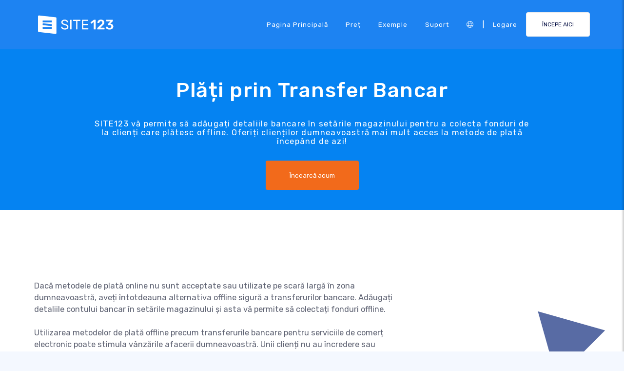

--- FILE ---
content_type: text/html;charset=UTF-8
request_url: https://ro.site123.com/features/wire-transfer-payments
body_size: 11486
content:
<!DOCTYPE html><html lang="ro" ><head> <script>        //We must set up this variable here because different analytics tool (like Google Optimize) using it right after
        var utm_landingPage     = 'homepage';
    </script> <meta http-equiv="X-UA-Compatible" content="IE=edge,chrome=1" /> <meta charset="utf-8" /> <link rel="dns-prefetch preconnect" href="https://cdn-cms.f-static.com" crossorigin="anonymous"/> <link rel="dns-prefetch preconnect" href="https://images.cdn-files-a.com" crossorigin="anonymous"/> <link rel="dns-prefetch preconnect" href="https://static.s123-cdn-network-a.com" crossorigin="anonymous"/> <link rel="dns-prefetch preconnect" href="https://cdn-cms-s-8-4.f-static.net" crossorigin="anonymous"/> <link rel="dns-prefetch preconnect" href="https://fonts.googleapis.com" crossorigin="anonymous"/> <link rel="dns-prefetch preconnect" href="https://fonts.gstatic.com" crossorigin="anonymous"/> <link rel="dns-prefetch preconnect" href="https://googleads.g.doubleclick.net" crossorigin="anonymous"/> <link rel="dns-prefetch preconnect" href="https://www.google-analytics.com" crossorigin="anonymous"/> <link rel="dns-prefetch preconnect" href="https://www.googleadservices.com" crossorigin="anonymous"/> <link rel="dns-prefetch preconnect" href="https://www.googleoptimize.com" crossorigin="anonymous"/> <link rel="dns-prefetch preconnect" href="https://www.facebook.com" crossorigin="anonymous"/> <meta name="viewport" content="width=device-width, initial-scale=1.0, maximum-scale=1.0" /> <link rel="shortcut icon" href="https://cdn-cms-s-8-4.f-static.net/manager/websites/site123_website/files/logos/brand_files_2020/Icons/Png/Icon_blue.png?v=y8412442027" type="image/x-icon"> <link rel="icon" href="https://cdn-cms-s-8-4.f-static.net/manager/websites/site123_website/files/logos/brand_files_2020/Icons/Png/Icon_blue.png?v=y8412442027" type="image/x-icon"> <style>/* arabic */
@font-face {
  font-family: 'Rubik';
  font-style: normal;
  font-weight: 300;
  font-display: swap;
  src: url(https://fonts.gstatic.com/s/rubik/v31/iJWKBXyIfDnIV7nErXyw023e1Ik.woff2) format('woff2');
  unicode-range: U+0600-06FF, U+0750-077F, U+0870-088E, U+0890-0891, U+0897-08E1, U+08E3-08FF, U+200C-200E, U+2010-2011, U+204F, U+2E41, U+FB50-FDFF, U+FE70-FE74, U+FE76-FEFC, U+102E0-102FB, U+10E60-10E7E, U+10EC2-10EC4, U+10EFC-10EFF, U+1EE00-1EE03, U+1EE05-1EE1F, U+1EE21-1EE22, U+1EE24, U+1EE27, U+1EE29-1EE32, U+1EE34-1EE37, U+1EE39, U+1EE3B, U+1EE42, U+1EE47, U+1EE49, U+1EE4B, U+1EE4D-1EE4F, U+1EE51-1EE52, U+1EE54, U+1EE57, U+1EE59, U+1EE5B, U+1EE5D, U+1EE5F, U+1EE61-1EE62, U+1EE64, U+1EE67-1EE6A, U+1EE6C-1EE72, U+1EE74-1EE77, U+1EE79-1EE7C, U+1EE7E, U+1EE80-1EE89, U+1EE8B-1EE9B, U+1EEA1-1EEA3, U+1EEA5-1EEA9, U+1EEAB-1EEBB, U+1EEF0-1EEF1;
}
/* cyrillic-ext */
@font-face {
  font-family: 'Rubik';
  font-style: normal;
  font-weight: 300;
  font-display: swap;
  src: url(https://fonts.gstatic.com/s/rubik/v31/iJWKBXyIfDnIV7nMrXyw023e1Ik.woff2) format('woff2');
  unicode-range: U+0460-052F, U+1C80-1C8A, U+20B4, U+2DE0-2DFF, U+A640-A69F, U+FE2E-FE2F;
}
/* cyrillic */
@font-face {
  font-family: 'Rubik';
  font-style: normal;
  font-weight: 300;
  font-display: swap;
  src: url(https://fonts.gstatic.com/s/rubik/v31/iJWKBXyIfDnIV7nFrXyw023e1Ik.woff2) format('woff2');
  unicode-range: U+0301, U+0400-045F, U+0490-0491, U+04B0-04B1, U+2116;
}
/* hebrew */
@font-face {
  font-family: 'Rubik';
  font-style: normal;
  font-weight: 300;
  font-display: swap;
  src: url(https://fonts.gstatic.com/s/rubik/v31/iJWKBXyIfDnIV7nDrXyw023e1Ik.woff2) format('woff2');
  unicode-range: U+0307-0308, U+0590-05FF, U+200C-2010, U+20AA, U+25CC, U+FB1D-FB4F;
}
/* latin-ext */
@font-face {
  font-family: 'Rubik';
  font-style: normal;
  font-weight: 300;
  font-display: swap;
  src: url(https://fonts.gstatic.com/s/rubik/v31/iJWKBXyIfDnIV7nPrXyw023e1Ik.woff2) format('woff2');
  unicode-range: U+0100-02BA, U+02BD-02C5, U+02C7-02CC, U+02CE-02D7, U+02DD-02FF, U+0304, U+0308, U+0329, U+1D00-1DBF, U+1E00-1E9F, U+1EF2-1EFF, U+2020, U+20A0-20AB, U+20AD-20C0, U+2113, U+2C60-2C7F, U+A720-A7FF;
}
/* latin */
@font-face {
  font-family: 'Rubik';
  font-style: normal;
  font-weight: 300;
  font-display: swap;
  src: url(https://fonts.gstatic.com/s/rubik/v31/iJWKBXyIfDnIV7nBrXyw023e.woff2) format('woff2');
  unicode-range: U+0000-00FF, U+0131, U+0152-0153, U+02BB-02BC, U+02C6, U+02DA, U+02DC, U+0304, U+0308, U+0329, U+2000-206F, U+20AC, U+2122, U+2191, U+2193, U+2212, U+2215, U+FEFF, U+FFFD;
}
/* arabic */
@font-face {
  font-family: 'Rubik';
  font-style: normal;
  font-weight: 400;
  font-display: swap;
  src: url(https://fonts.gstatic.com/s/rubik/v31/iJWKBXyIfDnIV7nErXyw023e1Ik.woff2) format('woff2');
  unicode-range: U+0600-06FF, U+0750-077F, U+0870-088E, U+0890-0891, U+0897-08E1, U+08E3-08FF, U+200C-200E, U+2010-2011, U+204F, U+2E41, U+FB50-FDFF, U+FE70-FE74, U+FE76-FEFC, U+102E0-102FB, U+10E60-10E7E, U+10EC2-10EC4, U+10EFC-10EFF, U+1EE00-1EE03, U+1EE05-1EE1F, U+1EE21-1EE22, U+1EE24, U+1EE27, U+1EE29-1EE32, U+1EE34-1EE37, U+1EE39, U+1EE3B, U+1EE42, U+1EE47, U+1EE49, U+1EE4B, U+1EE4D-1EE4F, U+1EE51-1EE52, U+1EE54, U+1EE57, U+1EE59, U+1EE5B, U+1EE5D, U+1EE5F, U+1EE61-1EE62, U+1EE64, U+1EE67-1EE6A, U+1EE6C-1EE72, U+1EE74-1EE77, U+1EE79-1EE7C, U+1EE7E, U+1EE80-1EE89, U+1EE8B-1EE9B, U+1EEA1-1EEA3, U+1EEA5-1EEA9, U+1EEAB-1EEBB, U+1EEF0-1EEF1;
}
/* cyrillic-ext */
@font-face {
  font-family: 'Rubik';
  font-style: normal;
  font-weight: 400;
  font-display: swap;
  src: url(https://fonts.gstatic.com/s/rubik/v31/iJWKBXyIfDnIV7nMrXyw023e1Ik.woff2) format('woff2');
  unicode-range: U+0460-052F, U+1C80-1C8A, U+20B4, U+2DE0-2DFF, U+A640-A69F, U+FE2E-FE2F;
}
/* cyrillic */
@font-face {
  font-family: 'Rubik';
  font-style: normal;
  font-weight: 400;
  font-display: swap;
  src: url(https://fonts.gstatic.com/s/rubik/v31/iJWKBXyIfDnIV7nFrXyw023e1Ik.woff2) format('woff2');
  unicode-range: U+0301, U+0400-045F, U+0490-0491, U+04B0-04B1, U+2116;
}
/* hebrew */
@font-face {
  font-family: 'Rubik';
  font-style: normal;
  font-weight: 400;
  font-display: swap;
  src: url(https://fonts.gstatic.com/s/rubik/v31/iJWKBXyIfDnIV7nDrXyw023e1Ik.woff2) format('woff2');
  unicode-range: U+0307-0308, U+0590-05FF, U+200C-2010, U+20AA, U+25CC, U+FB1D-FB4F;
}
/* latin-ext */
@font-face {
  font-family: 'Rubik';
  font-style: normal;
  font-weight: 400;
  font-display: swap;
  src: url(https://fonts.gstatic.com/s/rubik/v31/iJWKBXyIfDnIV7nPrXyw023e1Ik.woff2) format('woff2');
  unicode-range: U+0100-02BA, U+02BD-02C5, U+02C7-02CC, U+02CE-02D7, U+02DD-02FF, U+0304, U+0308, U+0329, U+1D00-1DBF, U+1E00-1E9F, U+1EF2-1EFF, U+2020, U+20A0-20AB, U+20AD-20C0, U+2113, U+2C60-2C7F, U+A720-A7FF;
}
/* latin */
@font-face {
  font-family: 'Rubik';
  font-style: normal;
  font-weight: 400;
  font-display: swap;
  src: url(https://fonts.gstatic.com/s/rubik/v31/iJWKBXyIfDnIV7nBrXyw023e.woff2) format('woff2');
  unicode-range: U+0000-00FF, U+0131, U+0152-0153, U+02BB-02BC, U+02C6, U+02DA, U+02DC, U+0304, U+0308, U+0329, U+2000-206F, U+20AC, U+2122, U+2191, U+2193, U+2212, U+2215, U+FEFF, U+FFFD;
}
/* arabic */
@font-face {
  font-family: 'Rubik';
  font-style: normal;
  font-weight: 500;
  font-display: swap;
  src: url(https://fonts.gstatic.com/s/rubik/v31/iJWKBXyIfDnIV7nErXyw023e1Ik.woff2) format('woff2');
  unicode-range: U+0600-06FF, U+0750-077F, U+0870-088E, U+0890-0891, U+0897-08E1, U+08E3-08FF, U+200C-200E, U+2010-2011, U+204F, U+2E41, U+FB50-FDFF, U+FE70-FE74, U+FE76-FEFC, U+102E0-102FB, U+10E60-10E7E, U+10EC2-10EC4, U+10EFC-10EFF, U+1EE00-1EE03, U+1EE05-1EE1F, U+1EE21-1EE22, U+1EE24, U+1EE27, U+1EE29-1EE32, U+1EE34-1EE37, U+1EE39, U+1EE3B, U+1EE42, U+1EE47, U+1EE49, U+1EE4B, U+1EE4D-1EE4F, U+1EE51-1EE52, U+1EE54, U+1EE57, U+1EE59, U+1EE5B, U+1EE5D, U+1EE5F, U+1EE61-1EE62, U+1EE64, U+1EE67-1EE6A, U+1EE6C-1EE72, U+1EE74-1EE77, U+1EE79-1EE7C, U+1EE7E, U+1EE80-1EE89, U+1EE8B-1EE9B, U+1EEA1-1EEA3, U+1EEA5-1EEA9, U+1EEAB-1EEBB, U+1EEF0-1EEF1;
}
/* cyrillic-ext */
@font-face {
  font-family: 'Rubik';
  font-style: normal;
  font-weight: 500;
  font-display: swap;
  src: url(https://fonts.gstatic.com/s/rubik/v31/iJWKBXyIfDnIV7nMrXyw023e1Ik.woff2) format('woff2');
  unicode-range: U+0460-052F, U+1C80-1C8A, U+20B4, U+2DE0-2DFF, U+A640-A69F, U+FE2E-FE2F;
}
/* cyrillic */
@font-face {
  font-family: 'Rubik';
  font-style: normal;
  font-weight: 500;
  font-display: swap;
  src: url(https://fonts.gstatic.com/s/rubik/v31/iJWKBXyIfDnIV7nFrXyw023e1Ik.woff2) format('woff2');
  unicode-range: U+0301, U+0400-045F, U+0490-0491, U+04B0-04B1, U+2116;
}
/* hebrew */
@font-face {
  font-family: 'Rubik';
  font-style: normal;
  font-weight: 500;
  font-display: swap;
  src: url(https://fonts.gstatic.com/s/rubik/v31/iJWKBXyIfDnIV7nDrXyw023e1Ik.woff2) format('woff2');
  unicode-range: U+0307-0308, U+0590-05FF, U+200C-2010, U+20AA, U+25CC, U+FB1D-FB4F;
}
/* latin-ext */
@font-face {
  font-family: 'Rubik';
  font-style: normal;
  font-weight: 500;
  font-display: swap;
  src: url(https://fonts.gstatic.com/s/rubik/v31/iJWKBXyIfDnIV7nPrXyw023e1Ik.woff2) format('woff2');
  unicode-range: U+0100-02BA, U+02BD-02C5, U+02C7-02CC, U+02CE-02D7, U+02DD-02FF, U+0304, U+0308, U+0329, U+1D00-1DBF, U+1E00-1E9F, U+1EF2-1EFF, U+2020, U+20A0-20AB, U+20AD-20C0, U+2113, U+2C60-2C7F, U+A720-A7FF;
}
/* latin */
@font-face {
  font-family: 'Rubik';
  font-style: normal;
  font-weight: 500;
  font-display: swap;
  src: url(https://fonts.gstatic.com/s/rubik/v31/iJWKBXyIfDnIV7nBrXyw023e.woff2) format('woff2');
  unicode-range: U+0000-00FF, U+0131, U+0152-0153, U+02BB-02BC, U+02C6, U+02DA, U+02DC, U+0304, U+0308, U+0329, U+2000-206F, U+20AC, U+2122, U+2191, U+2193, U+2212, U+2215, U+FEFF, U+FFFD;
}
/* arabic */
@font-face {
  font-family: 'Rubik';
  font-style: normal;
  font-weight: 700;
  font-display: swap;
  src: url(https://fonts.gstatic.com/s/rubik/v31/iJWKBXyIfDnIV7nErXyw023e1Ik.woff2) format('woff2');
  unicode-range: U+0600-06FF, U+0750-077F, U+0870-088E, U+0890-0891, U+0897-08E1, U+08E3-08FF, U+200C-200E, U+2010-2011, U+204F, U+2E41, U+FB50-FDFF, U+FE70-FE74, U+FE76-FEFC, U+102E0-102FB, U+10E60-10E7E, U+10EC2-10EC4, U+10EFC-10EFF, U+1EE00-1EE03, U+1EE05-1EE1F, U+1EE21-1EE22, U+1EE24, U+1EE27, U+1EE29-1EE32, U+1EE34-1EE37, U+1EE39, U+1EE3B, U+1EE42, U+1EE47, U+1EE49, U+1EE4B, U+1EE4D-1EE4F, U+1EE51-1EE52, U+1EE54, U+1EE57, U+1EE59, U+1EE5B, U+1EE5D, U+1EE5F, U+1EE61-1EE62, U+1EE64, U+1EE67-1EE6A, U+1EE6C-1EE72, U+1EE74-1EE77, U+1EE79-1EE7C, U+1EE7E, U+1EE80-1EE89, U+1EE8B-1EE9B, U+1EEA1-1EEA3, U+1EEA5-1EEA9, U+1EEAB-1EEBB, U+1EEF0-1EEF1;
}
/* cyrillic-ext */
@font-face {
  font-family: 'Rubik';
  font-style: normal;
  font-weight: 700;
  font-display: swap;
  src: url(https://fonts.gstatic.com/s/rubik/v31/iJWKBXyIfDnIV7nMrXyw023e1Ik.woff2) format('woff2');
  unicode-range: U+0460-052F, U+1C80-1C8A, U+20B4, U+2DE0-2DFF, U+A640-A69F, U+FE2E-FE2F;
}
/* cyrillic */
@font-face {
  font-family: 'Rubik';
  font-style: normal;
  font-weight: 700;
  font-display: swap;
  src: url(https://fonts.gstatic.com/s/rubik/v31/iJWKBXyIfDnIV7nFrXyw023e1Ik.woff2) format('woff2');
  unicode-range: U+0301, U+0400-045F, U+0490-0491, U+04B0-04B1, U+2116;
}
/* hebrew */
@font-face {
  font-family: 'Rubik';
  font-style: normal;
  font-weight: 700;
  font-display: swap;
  src: url(https://fonts.gstatic.com/s/rubik/v31/iJWKBXyIfDnIV7nDrXyw023e1Ik.woff2) format('woff2');
  unicode-range: U+0307-0308, U+0590-05FF, U+200C-2010, U+20AA, U+25CC, U+FB1D-FB4F;
}
/* latin-ext */
@font-face {
  font-family: 'Rubik';
  font-style: normal;
  font-weight: 700;
  font-display: swap;
  src: url(https://fonts.gstatic.com/s/rubik/v31/iJWKBXyIfDnIV7nPrXyw023e1Ik.woff2) format('woff2');
  unicode-range: U+0100-02BA, U+02BD-02C5, U+02C7-02CC, U+02CE-02D7, U+02DD-02FF, U+0304, U+0308, U+0329, U+1D00-1DBF, U+1E00-1E9F, U+1EF2-1EFF, U+2020, U+20A0-20AB, U+20AD-20C0, U+2113, U+2C60-2C7F, U+A720-A7FF;
}
/* latin */
@font-face {
  font-family: 'Rubik';
  font-style: normal;
  font-weight: 700;
  font-display: swap;
  src: url(https://fonts.gstatic.com/s/rubik/v31/iJWKBXyIfDnIV7nBrXyw023e.woff2) format('woff2');
  unicode-range: U+0000-00FF, U+0131, U+0152-0153, U+02BB-02BC, U+02C6, U+02DA, U+02DC, U+0304, U+0308, U+0329, U+2000-206F, U+20AC, U+2122, U+2191, U+2193, U+2212, U+2215, U+FEFF, U+FFFD;
}</style> <!-- styles --> <link rel="stylesheet" href="https://cdn-cms-s-8-4.f-static.net/versions/2/system_mini/css/minimizeSITE123website.css?v=y8412442027" type="text/css" crossorigin="anonymous"> <link rel="stylesheet" href="https://cdn-cms-s-8-4.f-static.net/versions/2/system_mini/css/minimizeSITE123website_inside_page.css?v=y8412442027" type="text/css" crossorigin="anonymous"> <title>Plăți prin Transfer Bancar - SITE123</title><meta name="description" content="SITE123 vă permite să adăugați detaliile bancare în setările magazinului pentru a colecta fonduri de la clienții care plătesc offline. Oferiți-vă clienților acces mai bun la plăți astăzi!" /><meta name="keywords" content="" /><link rel="canonical" href="https://ro.site123.com/features/wire-transfer-payments" /><meta http-equiv="content-language" content="ro" /><!-- Facebook Meta Info --><meta property="fb:pages" content="430267760516602" /><meta name="fb:app_id" content="1416531498604756" /><meta property="og:url" content="https://ro.site123.com/features/wire-transfer-payments"><meta property="og:image" content=""><meta property="og:description" content="SITE123 vă permite să adăugați detaliile bancare în setările magazinului pentru a colecta fonduri de la clienții care plătesc offline. Oferiți-vă clienților acces mai bun la plăți astăzi!"><meta property="og:title" content="Plăți prin Transfer Bancar - SITE123"><meta property="og:site_name" content="SITE123"><meta name="og:type" content="website" /><!-- Twitter Meta Info --><meta name="twitter:site" content="@site123"><meta name="twitter:card" content="summary_large_image"><meta name="twitter:url" content="https://ro.site123.com/features/wire-transfer-payments"><meta name="twitter:title" content="Plăți prin Transfer Bancar - SITE123"><meta name="twitter:description" content="SITE123 vă permite să adăugați detaliile bancare în setările magazinului pentru a colecta fonduri de la clienții care plătesc offline. Oferiți-vă clienților acces mai bun la plăți astăzi!"><meta name="twitter:image:src" content=""><!-- Google+ Meta Info --><meta itemprop="name" content="Plăți prin Transfer Bancar - SITE123"><meta itemprop="description" content="SITE123 vă permite să adăugați detaliile bancare în setările magazinului pentru a colecta fonduri de la clienții care plătesc offline. Oferiți-vă clienților acces mai bun la plăți astăzi!"><meta itemprop="image" content=""><meta name="yandex-verification" content="4e2e3b87cecc4952"><meta name="msvalidate.01" content="1404E3D356E3AFB60FD0EF2AE2283550"> <link rel="alternate" hreflang="en" href="https://www.site123.com/features/wire-transfer-payments"/><link rel="alternate" hreflang="x-default" href="https://www.site123.com/features/wire-transfer-payments"/><link rel="alternate" hreflang="fr" href="https://fr.site123.com/features/wire-transfer-payments"/><link rel="alternate" hreflang="es" href="https://es.site123.com/features/wire-transfer-payments"/><link rel="alternate" hreflang="pt" href="https://pt.site123.com/features/wire-transfer-payments"/><link rel="alternate" hreflang="de" href="https://de.site123.com/features/wire-transfer-payments"/><link rel="alternate" hreflang="it" href="https://it.site123.com/features/wire-transfer-payments"/><link rel="alternate" hreflang="nl" href="https://nl.site123.com/features/wire-transfer-payments"/><link rel="alternate" hreflang="ru" href="https://ru.site123.com/features/wire-transfer-payments"/><link rel="alternate" hreflang="ja" href="https://ja.site123.com/features/wire-transfer-payments"/><link rel="alternate" hreflang="ko" href="https://ko.site123.com/features/wire-transfer-payments"/><link rel="alternate" hreflang="pl" href="https://pl.site123.com/features/wire-transfer-payments"/><link rel="alternate" hreflang="tr" href="https://tr.site123.com/features/wire-transfer-payments"/><link rel="alternate" hreflang="ar" href="https://ar.site123.com/features/wire-transfer-payments"/><link rel="alternate" hreflang="he" href="https://he.site123.com/features/wire-transfer-payments"/><link rel="alternate" hreflang="hu" href="https://hu.site123.com/features/wire-transfer-payments"/><link rel="alternate" hreflang="sv" href="https://se.site123.com/features/wire-transfer-payments"/><link rel="alternate" hreflang="no" href="https://no.site123.com/features/wire-transfer-payments"/><link rel="alternate" hreflang="ro" href="https://ro.site123.com/features/wire-transfer-payments"/><link rel="alternate" hreflang="el" href="https://gr.site123.com/features/wire-transfer-payments"/><link rel="alternate" hreflang="zh-cn" href="https://zh-cn.site123.com/features/wire-transfer-payments"/><link rel="alternate" hreflang="zh-tw" href="https://zh-tw.site123.com/features/wire-transfer-payments"/><link rel="alternate" hreflang="hi" href="https://hi.site123.com/features/wire-transfer-payments"/><link rel="alternate" hreflang="cs" href="https://cs.site123.com/features/wire-transfer-payments"/><link rel="alternate" hreflang="da" href="https://da.site123.com/features/wire-transfer-payments"/><link rel="alternate" hreflang="hr" href="https://hr.site123.com/features/wire-transfer-payments"/><link rel="alternate" hreflang="uk" href="https://ua.site123.com/features/wire-transfer-payments"/><link rel="alternate" hreflang="af" href="https://af.site123.com/features/wire-transfer-payments"/><link rel="alternate" hreflang="sq" href="https://sq.site123.com/features/wire-transfer-payments"/><link rel="alternate" hreflang="hy" href="https://hy.site123.com/features/wire-transfer-payments"/><link rel="alternate" hreflang="az" href="https://az.site123.com/features/wire-transfer-payments"/><link rel="alternate" hreflang="be" href="https://be.site123.com/features/wire-transfer-payments"/><link rel="alternate" hreflang="bs" href="https://bs.site123.com/features/wire-transfer-payments"/><link rel="alternate" hreflang="bg" href="https://bg.site123.com/features/wire-transfer-payments"/><link rel="alternate" hreflang="ca" href="https://ca.site123.com/features/wire-transfer-payments"/><link rel="alternate" hreflang="et" href="https://et.site123.com/features/wire-transfer-payments"/><link rel="alternate" hreflang="fi" href="https://fi.site123.com/features/wire-transfer-payments"/><link rel="alternate" hreflang="gl" href="https://gl.site123.com/features/wire-transfer-payments"/><link rel="alternate" hreflang="ka" href="https://ka.site123.com/features/wire-transfer-payments"/><link rel="alternate" hreflang="is" href="https://is.site123.com/features/wire-transfer-payments"/><link rel="alternate" hreflang="ga" href="https://ga.site123.com/features/wire-transfer-payments"/><link rel="alternate" hreflang="kk" href="https://kk.site123.com/features/wire-transfer-payments"/><link rel="alternate" hreflang="lo" href="https://lo.site123.com/features/wire-transfer-payments"/><link rel="alternate" hreflang="lv" href="https://lv.site123.com/features/wire-transfer-payments"/><link rel="alternate" hreflang="lt" href="https://lt.site123.com/features/wire-transfer-payments"/><link rel="alternate" hreflang="lb" href="https://lb.site123.com/features/wire-transfer-payments"/><link rel="alternate" hreflang="mk" href="https://mk.site123.com/features/wire-transfer-payments"/><link rel="alternate" hreflang="ms" href="https://ms.site123.com/features/wire-transfer-payments"/><link rel="alternate" hreflang="mt" href="https://mt.site123.com/features/wire-transfer-payments"/><link rel="alternate" hreflang="mn" href="https://mn.site123.com/features/wire-transfer-payments"/><link rel="alternate" hreflang="sk" href="https://sk.site123.com/features/wire-transfer-payments"/><link rel="alternate" hreflang="sl" href="https://sl.site123.com/features/wire-transfer-payments"/><link rel="alternate" hreflang="th" href="https://th.site123.com/features/wire-transfer-payments"/><link rel="alternate" hreflang="tk" href="https://tk.site123.com/features/wire-transfer-payments"/><link rel="alternate" hreflang="cy" href="https://cy.site123.com/features/wire-transfer-payments"/><link rel="alternate" hreflang="bn" href="https://bn.site123.com/features/wire-transfer-payments"/><link rel="alternate" hreflang="ur" href="https://ur.site123.com/features/wire-transfer-payments"/><link rel="alternate" hreflang="id" href="https://id.site123.com/features/wire-transfer-payments"/><link rel="alternate" hreflang="sw" href="https://sw.site123.com/features/wire-transfer-payments"/><link rel="alternate" hreflang="mr" href="https://mr.site123.com/features/wire-transfer-payments"/><link rel="alternate" hreflang="te" href="https://te.site123.com/features/wire-transfer-payments"/><link rel="alternate" hreflang="ta" href="https://ta.site123.com/features/wire-transfer-payments"/><link rel="alternate" hreflang="vi" href="https://vi.site123.com/features/wire-transfer-payments"/><link rel="alternate" hreflang="tl" href="https://tl.site123.com/features/wire-transfer-payments"/><link rel="alternate" hreflang="gu" href="https://gu.site123.com/features/wire-transfer-payments"/><link rel="alternate" hreflang="ps" href="https://ps.site123.com/features/wire-transfer-payments"/><link rel="alternate" hreflang="uz" href="https://uz.site123.com/features/wire-transfer-payments"/><link rel="alternate" hreflang="om" href="https://om.site123.com/features/wire-transfer-payments"/><link rel="alternate" hreflang="zu" href="https://zu.site123.com/features/wire-transfer-payments"/> </head><body class="language_ro insidePage landingPage " data-user-language="ro"> <div class="menuHeader "> <div class="container"> <div class="row"> <div class="col-xs-12 col-sm-2"> <a href="/"><img src="https://static.s123-cdn-network-a.com/admin/InterfaceStatisFiles/allOther/all/site123/logos/Logo/Horizontal/SVG/Horizontal_Blue.svg?v=y8412442027" class="site123_logo logoBlue" alt="SITE123 logo"><img src="https://static.s123-cdn-network-a.com/admin/InterfaceStatisFiles/allOther/all/site123/logos/Logo/Horizontal/SVG/Horizontal_white.svg?v=y8412442027" class="site123_logo logoWhite" alt="SITE123 logo"></a> </div> <div class="col-xs-12 col-sm-10 hidden-xs hidden-sm"> <nav class=""> <ul class="site123_nav"> <li class="active"><a class="menuItem" href="/">Pagina principală</a></li> <!--<li><a class="menuItem" href="/domain-search">Domenii</a></li>--> <li><a class="menuItem" href="/pre%C8%9B">Preț</a></li><li><a class="menuItem" href="/exemple-de-site-uri-web">Exemple</a></li> <li><a class="menuItem" href="/support">Suport</a></li> <li><a class="languageModalElement menuItem"><i class="fa-light fa-globe"></i></a></li> <li>|</li> <li class="loginMenu"><a class="menuItem" href="https://app.site123.com/manager/login/login.php?l=ro"><i class="fal fa-sign-in visible-xs-block"></i><span class="hidden-xs">Logare</span></a></li> <li><a class="btn btn-blue btn-small" href="https://app.site123.com/manager/login/sign_up.php?l=ro"><i class="fal fa-plus visible-xs-block"></i><span class="hidden-xs">ÎNCEPE AICI</span></a></li> </ul> </nav> </div> <div class="col-xs-12 col-sm-9 visible-xs-block visible-sm-block"> <div class="mobileMenu"> <svg aria-hidden="true" focusable="false" data-prefix="fal" data-icon="bars" class="svg-inline--fa fa-bars" style="width:26px;height:26px;" role="img" xmlns="http://www.w3.org/2000/svg" viewBox="0 0 448 512"><path fill="currentColor" d="M442 114H6a6 6 0 0 1-6-6V84a6 6 0 0 1 6-6h436a6 6 0 0 1 6 6v24a6 6 0 0 1-6 6zm0 160H6a6 6 0 0 1-6-6v-24a6 6 0 0 1 6-6h436a6 6 0 0 1 6 6v24a6 6 0 0 1-6 6zm0 160H6a6 6 0 0 1-6-6v-24a6 6 0 0 1 6-6h436a6 6 0 0 1 6 6v24a6 6 0 0 1-6 6z"></path></svg> </div> </div> </div> </div> </div> <div class="mobileMenuFromSide"> <div class="mobileMenuHeader"> <img src="https://static.s123-cdn-network-a.com/admin/InterfaceStatisFiles/allOther/all/site123/logos/Logo/Horizontal/SVG/Horizontal_Blue.svg?v=y8412442027" class="site123_logo logoBlue" alt="logo"> <div class="mobileMenuClose"><svg aria-hidden="true" focusable="false" data-prefix="fal" data-icon="times" class="svg-inline--fa fa-times" role="img" xmlns="http://www.w3.org/2000/svg" viewBox="0 0 320 512"><path fill="currentColor" d="M193.94 256L296.5 153.44l21.15-21.15c3.12-3.12 3.12-8.19 0-11.31l-22.63-22.63c-3.12-3.12-8.19-3.12-11.31 0L160 222.06 36.29 98.34c-3.12-3.12-8.19-3.12-11.31 0L2.34 120.97c-3.12 3.12-3.12 8.19 0 11.31L126.06 256 2.34 379.71c-3.12 3.12-3.12 8.19 0 11.31l22.63 22.63c3.12 3.12 8.19 3.12 11.31 0L160 289.94 262.56 392.5l21.15 21.15c3.12 3.12 8.19 3.12 11.31 0l22.63-22.63c3.12-3.12 3.12-8.19 0-11.31L193.94 256z"></path></svg></div> </div> <nav class=""> <ul class="site123_nav"> <li class="active"><a href="/">Pagina principală</a></li> <li><a href="/pre%C8%9B">Preț</a></li> <li><a href="/support">Suport</a></li> <li><a class="languageModalElement" data-show-lan-text="true"><i class="fa-light fa-globe"></i></a></li> </ul> </nav> <div class="mobile-menu-main-btns"> <a class="btn btn-mini btn-transparent" href="https://app.site123.com/manager/login/login.php?l=ro"><span>Logare</span></a> <a class="btn btn-mini btn-orange" href="https://app.site123.com/manager/login/sign_up.php?l=ro"><span>ÎNCEPE AICI</span></a> </div> </div> <div class="container-fluid landing_bigTempImage clean"><div class="landing_rowMainImage"><div style="display: inline;max-width: 100%;"><div class="tempText"><h1>Plăți prin Transfer Bancar</h1><h2><p>SITE123 vă permite să adăugați detaliile bancare în setările magazinului pentru a colecta fonduri de la clienți care plătesc offline. Oferiți clienților dumneavoastră mai mult acces la metode de plată începând de azi!</p></h2><!-- Add CPA --><a href="https://app.site123.com/manager/login/sign_up.php?l=ro" class="btn btn-orange" style="margin-top: 20px;">Încearcă acum</a></div></div></div></div><section class="container-fluid oneFeature "><div class="container"><div class="row"><div class="col-xs-12 col-sm-8"><div class="leftSide"><span class="text pre-line">Dacă metodele de plată online nu sunt acceptate sau utilizate pe scară largă în zona dumneavoastră, aveți întotdeauna alternativa offline sigură a transferurilor bancare. Adăugați detaliile contului bancar în setările magazinului și asta vă permite să colectați fonduri offline.

Utilizarea metodelor de plată offline precum transferurile bancare pentru serviciile de comerț electronic poate stimula vânzările afacerii dumneavoastră. Unii clienți nu au încredere sau preferă să utilizeze opțiuni de plată mai rapide cu cardul de credit sau debit - având această opțiune poate însemna mai mulți bani pentru afacerea dumneavoastră și le arată că lucrează cu una dintre cele mai bune platforme de eCommerce.</span></div></div><div class="hidden-xs col-sm-4"><div class="rightSide"><div id="triangle-left"></div></div></div></div></div></section><section class="container-fluid"><div class="container"><div class="sectionHeader text-center"><h3>Mai multe funcții grozave</h3></div><div class="row smallFeatures"><div class="item col-xs-12 col-sm-6 col-md-4 filtered-item" data-rel="tooltip" title="Email Marketing"><a href="/features/email-marketing"><div class="div"><div class="title">Email Marketing</div><div class="text"><p>Promovați-vă afacerea cu un pachet de buletin informativ folosind instrumente dovedite de gestionare a listelor de e-mail. Ajungeți la clienții dumneavoastră astăzi cu uneltele de marketing prin e-mail ale SITE123.</p></div></div></a></div><div class="item col-xs-12 col-sm-6 col-md-4 filtered-item" data-rel="tooltip" title="Gestionați un Magazin Online"><a href="/features/manage-an-online-store"><div class="div"><div class="title">Gestionați un Magazin Online</div><div class="text"><p>Gestionați magazinul dvs. online cu ajutorul SITE123, o soluție excelentă de comerț electronic care vă menține productivi atunci când lucrați. Creați-vă astăzi afacerea cu magazin online.</p></div></div></a></div><div class="item col-xs-12 col-sm-6 col-md-4 filtered-item" data-rel="tooltip" title="Concepeți Magazinul Dvs."><a href="/features/design-your-store"><div class="div"><div class="title">Concepeți Magazinul Dvs.</div><div class="text"><p>Concepeți magazinul dvs. și creați un website de magazin fantastic. Creați-vă vitrina online și faceți un afișaj atrăgător pentru a angaja clienții și a-i determina să cumpere.</p></div></div></a></div></div></div></section><section class="container-fluid reviews"> <div class="container"> <div class="sectionHeader text-center"> <h3>Clienții noștri fericiți</h3> <div class="small_hr"></div> </div> <div class="row allReviews"> <div class="col-xs-12 col-sm-6 col-md-4"> <div class="div reviewItem"> <div class="stars"> <img src="https://cdn-cms-s-8-4.f-static.net/manager/websites/site123_website/files/star-solid.svg" alt="star"> <img src="https://cdn-cms-s-8-4.f-static.net/manager/websites/site123_website/files/star-solid.svg" alt="star"> <img src="https://cdn-cms-s-8-4.f-static.net/manager/websites/site123_website/files/star-solid.svg" alt="star"> <img src="https://cdn-cms-s-8-4.f-static.net/manager/websites/site123_website/files/star-solid.svg" alt="star"> <img src="https://cdn-cms-s-8-4.f-static.net/manager/websites/site123_website/files/star-solid.svg" alt="star"> </div> <div class="des">SITE123 este, fără îndoială, cel mai ușor și mai prietenos constructor de site-uri pe care l-am întâlnit vreodată. Tehnicienii lor din chat-ul de asistență sunt extrem de profesioniști, făcând procesul de creare a unui site impresionant incredibil de simplu. Expertiza și suportul lor sunt cu adevărat remarcabile. Odată ce am descoperit SITE123, am încetat imediat să mai caut alte opțiuni - este atât de bun. Combinația dintre o platformă intuitivă și un suport de primă clasă face ca SITE123 să se evidențieze în fața concurenței.</div> <div class="name" style="display: flex;align-items: center;"><span>Christi Prettyman</span>&nbsp;<img src="https://cdn-cms-s-8-4.f-static.net/files/vendor/flag-icons-main/flags/4x3/us.svg?v=y8412442027" style="height:1em;" loading="lazy" alt="us Flag"></div> </div> </div> <div class="col-xs-12 col-sm-6 col-md-4"> <div class="div reviewItem"> <div class="stars"> <img src="https://cdn-cms-s-8-4.f-static.net/manager/websites/site123_website/files/star-solid.svg" alt="star"> <img src="https://cdn-cms-s-8-4.f-static.net/manager/websites/site123_website/files/star-solid.svg" alt="star"> <img src="https://cdn-cms-s-8-4.f-static.net/manager/websites/site123_website/files/star-solid.svg" alt="star"> <img src="https://cdn-cms-s-8-4.f-static.net/manager/websites/site123_website/files/star-solid.svg" alt="star"> <img src="https://cdn-cms-s-8-4.f-static.net/manager/websites/site123_website/files/star-solid.svg" alt="star"> </div> <div class="des">Din experiența mea, SITE123 este foarte ușor de utilizat. În rarele ocazii când am întâmpinat dificultăți, asistența lor online s-a dovedit a fi excepțională. Au rezolvat rapid orice problemă, făcând procesul de creare a site-ului fluid și plăcut.</div> <div class="name" style="display: flex;align-items: center;"><span>Bobbie Menneg</span>&nbsp;<img src="https://cdn-cms-s-8-4.f-static.net/files/vendor/flag-icons-main/flags/4x3/us.svg?v=y8412442027" style="height:1em;" loading="lazy" alt="us Flag"></div> </div> </div> <div class="col-xs-12 col-sm-6 col-md-4"> <div class="div reviewItem"> <div class="stars"> <img src="https://cdn-cms-s-8-4.f-static.net/manager/websites/site123_website/files/star-solid.svg" alt="star"> <img src="https://cdn-cms-s-8-4.f-static.net/manager/websites/site123_website/files/star-solid.svg" alt="star"> <img src="https://cdn-cms-s-8-4.f-static.net/manager/websites/site123_website/files/star-solid.svg" alt="star"> <img src="https://cdn-cms-s-8-4.f-static.net/manager/websites/site123_website/files/star-solid.svg" alt="star"> <img src="https://cdn-cms-s-8-4.f-static.net/manager/websites/site123_website/files/star-solid.svg" alt="star"> </div> <div class="des">După ce am încercat diverse platforme de creare a site-urilor web, SITE123 se remarcă ca fiind cea mai bună pentru începători ca mine. Procesul său ușor de utilizat și asistența online excepțională fac crearea unui site web o joacă de copii. Ofer cu încredere SITE123 un rating complet de 5 stele - este perfect pentru începători.</div> <div class="name" style="display: flex;align-items: center;"><span>Paul Downes</span>&nbsp;<img src="https://cdn-cms-s-8-4.f-static.net/files/vendor/flag-icons-main/flags/4x3/gb.svg?v=y8412442027" style="height:1em;" loading="lazy" alt="gb Flag"></div> </div> </div> </div> </div></section><section class="container-fluid site123_promo"> <div class="container"> <span class="title">Nu mai așteptați, creați site-ul dvs. astăzi!</span> <span class="button text-center"><a href="https://app.site123.com/manager/login/sign_up.php?l=ro" class="btn btn-blue">Creaţi un site web</a></span> </div></section> <footer class="menuFooter container-fluid"> <div class="container"> <div class="row"> <div class="col-xs-12 col-sm-3"> <div class="logoPlace"> <a href="/"><img src="https://static.s123-cdn-network-a.com/admin/InterfaceStatisFiles/allOther/all/site123/logos/Logo/Horizontal/SVG/Horizontal_Blue.svg?v=y8412442027" class="site123_logo logoBlue" loading="lazy" alt="SITE123 logo" style="height: 60px;width: auto;"></a> </div> <div class="site123_small_detail">                        SITE123: construit diferit, construit mai bine.                    </div> <div class="socialIcons"> <ul> <li><a href="https://www.facebook.com/Site123/" target="_blank"><svg xmlns="http://www.w3.org/2000/svg" viewBox="0 0 448 512"><!--!Font Awesome Free 6.5.1 by @fontawesome - https://fontawesome.com License - https://fontawesome.com/license/free Copyright 2024 Fonticons, Inc.--><path d="M64 32C28.7 32 0 60.7 0 96V416c0 35.3 28.7 64 64 64h98.2V334.2H109.4V256h52.8V222.3c0-87.1 39.4-127.5 125-127.5c16.2 0 44.2 3.2 55.7 6.4V172c-6-.6-16.5-1-29.6-1c-42 0-58.2 15.9-58.2 57.2V256h83.6l-14.4 78.2H255V480H384c35.3 0 64-28.7 64-64V96c0-35.3-28.7-64-64-64H64z"/></svg></a></li> <li><a href="https://twitter.com/site123" target="_blank"><svg xmlns="http://www.w3.org/2000/svg" viewBox="0 0 448 512"><!--!Font Awesome Free 6.5.1 by @fontawesome - https://fontawesome.com License - https://fontawesome.com/license/free Copyright 2024 Fonticons, Inc.--><path d="M64 32C28.7 32 0 60.7 0 96V416c0 35.3 28.7 64 64 64H384c35.3 0 64-28.7 64-64V96c0-35.3-28.7-64-64-64H64zm297.1 84L257.3 234.6 379.4 396H283.8L209 298.1 123.3 396H75.8l111-126.9L69.7 116h98l67.7 89.5L313.6 116h47.5zM323.3 367.6L153.4 142.9H125.1L296.9 367.6h26.3z"/></svg></a></li> <li><a href="https://www.linkedin.com/company/site123" target="_blank"><svg xmlns="http://www.w3.org/2000/svg" viewBox="0 0 448 512"><!--!Font Awesome Free 6.5.1 by @fontawesome - https://fontawesome.com License - https://fontawesome.com/license/free Copyright 2024 Fonticons, Inc.--><path d="M416 32H31.9C14.3 32 0 46.5 0 64.3v383.4C0 465.5 14.3 480 31.9 480H416c17.6 0 32-14.5 32-32.3V64.3c0-17.8-14.4-32.3-32-32.3zM135.4 416H69V202.2h66.5V416zm-33.2-243c-21.3 0-38.5-17.3-38.5-38.5S80.9 96 102.2 96c21.2 0 38.5 17.3 38.5 38.5 0 21.3-17.2 38.5-38.5 38.5zm282.1 243h-66.4V312c0-24.8-.5-56.7-34.5-56.7-34.6 0-39.9 27-39.9 54.9V416h-66.4V202.2h63.7v29.2h.9c8.9-16.8 30.6-34.5 62.9-34.5 67.2 0 79.7 44.3 79.7 101.9V416z"/></svg></a></li> <li><a href="https://www.youtube.com/channel/UCkeFwv6_ayTdj5S3yx3Z-ig" target="_blank"><svg xmlns="http://www.w3.org/2000/svg" viewBox="0 0 448 512"><!--!Font Awesome Free 6.5.1 by @fontawesome - https://fontawesome.com License - https://fontawesome.com/license/free Copyright 2024 Fonticons, Inc.--><path d="M282 256.2l-95.2-54.1V310.3L282 256.2zM384 32H64C28.7 32 0 60.7 0 96V416c0 35.3 28.7 64 64 64H384c35.3 0 64-28.7 64-64V96c0-35.3-28.7-64-64-64zm14.4 136.1c7.6 28.6 7.6 88.2 7.6 88.2s0 59.6-7.6 88.1c-4.2 15.8-16.5 27.7-32.2 31.9C337.9 384 224 384 224 384s-113.9 0-142.2-7.6c-15.7-4.2-28-16.1-32.2-31.9C42 315.9 42 256.3 42 256.3s0-59.7 7.6-88.2c4.2-15.8 16.5-28.2 32.2-32.4C110.1 128 224 128 224 128s113.9 0 142.2 7.7c15.7 4.2 28 16.6 32.2 32.4z"/></svg></a></li> </ul> </div> <div><a class="languageModalElement languageModalElement_footer menuItem" data-show-lan-text="true"><i class="fa-light fa-globe"></i></a></div> </div> <div class="col-xs-12 col-sm-3"> <div class="col_header">Produs</div> <ul> <li><a href="/">Pagina principală</a></li> <li><a href="/pre%C8%9B">Preț</a></li> <li><a href="/features">Caracteristici</a></li> <li><a href="/reviews">Opinii</a></li> <li><a href="/exemple-de-site-uri-web">Exemple de site-uri web</a></li><li><a href="/modele-site-internet">Modele site internet</a></li> <li><a href="/app-market">App Market <span>(English)</span></a></li> <li><a href="/updates">Ultimele actualizări</a></li> </ul> </div> <div class="col-xs-12 col-sm-3"> <div class="col_header">Toate opţiunile</div> <ul> <li><a href="/">Creare site web</a></li><li><a href="/creare-magazin-online">Creare magazin online</a></li><li><a href="/domenii">Inregistrare domenii</a></li><li><a href="/creeaz%C4%83-pagin%C4%83-destina%C8%9Bie">Constructor pagini de destinație gratuit</a></li><li><a href="/site-afaceri">Constructor de site-uri de afaceri</a></li><li><a href="/site-fotografie">Constructor site fotografie</a></li><li><a href="/site-evenimente">Site de evenimente</a></li><li><a href="/site-muzic%C4%83">Creează un site de muzică</a></li><li><a href="/site-nunt%C4%83">Constructor de site pentru nuntă</a></li><li><a href="/site-portofoliu">Portofoliu online gratuit</a></li><li><a href="/site-afaceri-mici">Constructor site-uri pentru afaceri mici</a></li><li><a href="/carte-de-vizit%C4%83-digital%C4%83">Carte de vizită digitală</a></li><li><a href="/adres%C4%83-email-afaceri">Adresă de email de afaceri</a></li><li><a href="/creare-blog-gratuit">Creare blog gratuit</a></li><li><a href="/creeaz%C4%83-forum">Creează un Forum</a></li><li><a href="/constructor-de-cursuri-online">Constructor de cursuri online</a></li><li><a href="/creator-site-uri-restaurante">Creator site-uri restaurante</a></li><li><a href="/programator-de-%C3%AEnt%C3%A2lniri-online">Programator de întâlniri online</a></li><li><a href="/g%C4%83zduire-web-gratuit%C4%83">Găzduire web gratuită</a></li><li><a href="/design-gratuit-de-site-web">Design Gratuit de Site Web</a></li><li><a href="/seo">Servicii SEO Profesionale</a></li> </ul> </div> <div class="col-xs-12 col-sm-3"> <div class="col_header">Companie</div> <ul> <li><a href="/despre">Despre</a></li> <li><a href="/support" target="_blank">Centrul de asistenţă</a></li> <li><a href="/learn">Centru de instruire</a></li> <li><a href="/jobs">Locuri de muncă <span>(English)</span></a></li> <li><a href="/affiliates">Afiliați</a></li> <li><a href="/experts">Experţi</a></li> <li><a href="/brand">Brandul nostru</a></li> </ul> </div> </div> <div class="row"> <div class="col-xs-12"> <div class="copyrightSection text-center"> <svg xmlns="http://www.w3.org/2000/svg" viewBox="0 0 512 512" style="fill: red;width: 16px;height: 16px;"><!--!Font Awesome Free 6.5.1 by @fontawesome - https://fontawesome.com License - https://fontawesome.com/license/free Copyright 2024 Fonticons, Inc.--><path d="M47.6 300.4L228.3 469.1c7.5 7 17.4 10.9 27.7 10.9s20.2-3.9 27.7-10.9L464.4 300.4c30.4-28.3 47.6-68 47.6-109.5v-5.8c0-69.9-50.5-129.5-119.4-141C347 36.5 300.6 51.4 268 84L256 96 244 84c-32.6-32.6-79-47.5-124.6-39.9C50.5 55.6 0 115.2 0 185.1v5.8c0 41.5 17.2 81.2 47.6 109.5z"/></svg>&nbsp;Construit cu dragoste și pasiune pentru a permite tuturor să transmită ceva lumii întregi                        <br/>                        Copyright © 2025 Toate drepturile rezervate - SITE123                        <br/> <a href="https://ro.site123.com/terms">Termeni</a>&nbsp;-&nbsp;<a href="https://ro.site123.com/privacy">Confidențialitate</a>&nbsp;-&nbsp;<a href="https://ro.site123.com/abuse">Abuz</a>&nbsp;-&nbsp;<a href="https://ro.site123.com/accessibility">Accesibilitate</a> </div> </div> </div> </div> </footer> <!-- Exit entent --> <div class="modal s123-modal fade" id="exitEntent" tabindex="-1" role="dialog" aria-labelledby="exitEntent"> <div class="modal-dialog modal-lg modal-xlg" role="document"> <div class="modal-content"> <div class="modal-header"> <button type="button" class="close" data-dismiss="modal" aria-label="Close"><span aria-hidden="true">&times;</span></button> <h4 class="modal-title">Vrei sa vezi un demo rapid?</h4> </div> <div class="modal-body pages-background"> <div class="showVideo text-center" style="padding:0px;"> </div> </div> <div class="modal-footer"> <div class="text-center"> <button type="button" class="btn btn-link" data-dismiss="modal">Închide</button> <a href="https://app.site123.com/manager/login/sign_up.php?l=ro" class="btn btn-success btn-lg">Da! vreau să încerc</a> </div> </div> </div> </div> </div> <!-- More then --> <div id="smallPopupExitEntent"> <img src="https://cdn-cms-s-8-4.f-static.net/files/vendor/flag-icons-main/flags/4x3/us.svg" style="width:auto;height:1em;"> <br>        Mai mult decât 2449 site-urile create SITE123 în US azi!    </div> <script src="https://cdn-cms-s-8-4.f-static.net/include/insideChat.js?v=y8412442027" crossorigin="anonymous"></script> <script>        //We use this to tell the tracker to what landing page the user get
        window.TrackJS && TrackJS.install({
            token: "796de012983949dcac1df8994f9f070b"
        });
        var site_folder         = 'site123_website';
        var website_domain      = 'site123.com';
        var landPage            = '';
        var intercomStatus      = 'active';
        var popupExitStatus     = 'disable';
                    var intercomCodeID      = 'jokji8l9';
                                        var design              = '';
        var language            = 'ro';
        var page                = '';
        var signUpLink          = 'https://app.site123.com/manager/login/sign_up.php?l=ro';
        var generalSignupLink   = 'https://app.site123.com/manager/login/sign_up_general.php?l=ro';
        var user_country_code   = 'US';
        var homepageMenuTransparent     = '';
        var slideSpeed          = 500; //Use in templates page
        var youTubeMovie        = 'L1lS_w_w5KE';
        var translate1          = "Ne pare r\u0103u, {{domain}} nu este un nume de domeniu valid.";
        var translate2          = "Ne pare r\u0103u, {{domain}} este un subdomeniu; numele domeniului nu poate include un punct.";
        var translate3          = "DA! Domeniul dvs. este disponibil";
        var translate4          = "Ne pare r\u0103u, {{domainName}} nu este disponibil.";
        var translate_domain_cancel = "C\u0103uta\u0163i din nou";
        var translate_domain_ok = "Ok";
        var translate_domainCopied = "Domeniu copiat \u00een clipboard";
        var translate_dpTitle = "Pronun\u021b\u0103";
        var translate_dvsTitle = "Vizualizeaz\u0103 site-ul";
        var translate_dcuTitle = "Copia\u0163i URL-ul";
        var translate_sdAvalible = "Disponibil";
        var translate_sdNotAvalible = "Nu este disponibil";


        var translate_my_account = "Contul meu";
        var translateLiveChatDisable = "Ne pare r\u0103u, asisten\u021ba pentru chat live nu este disponibil\u0103 \u00een \u021bara ta \u00een acest moment.";
        var translateLiveChatOK = "Ok";


        var supportTicket_NeedHelp = "Nevoie de ajutor?";
        var supportTicket_FreeDesign = "Ave\u021bi nevoie de design?";

    </script> <!-- ace scripts --> <script src="https://cdn-cms-s-8-4.f-static.net/versions/2/system_mini/js/minimizeSITE123website.js?v=y8412442027" crossorigin="anonymous"></script> <!-- Some CSS files we can load in the end of the page --> <link rel="stylesheet" href="https://cdn-cms-s-8-4.f-static.net/manager/websites/include/languageModalWidget/languagesModalWidget.css?v=y8412442027" crossorigin="anonymous" async> <link rel="stylesheet" href="https://cdn-cms-s-8-4.f-static.net/files/fontawesome-pro-6.7.1-web/css/fontawesome.min.css?v=y8412442027" crossorigin="anonymous" async> <link rel="stylesheet" href="https://cdn-cms-s-8-4.f-static.net/files/fontawesome-pro-6.7.1-web/css/light.min.css?v=y8412442027" crossorigin="anonymous" async> <script src="https://cdn-cms-s-8-4.f-static.net/versions/2/system_mini/js/minimizeSITE123_tracker.js?v=y8412442027" crossorigin="anonymous"></script> <script>        // Run when the page load (before images and other resource)
        jQuery(function($) {
            // Initialize LanguageModalWidget
            LanguageModalWidget.init({
                'domain': 'site123',
                'language': language,
                'tool': 'website'
            });
        });
    </script> <script>    var customVisitorInfo = {
        'pageType': 'homepagePage',
        'visitorLanguage': 'ro'
    };</script><!-- Global site tag (gtag.js) - Google Ads: 953208438 --><script async src="https://www.googletagmanager.com/gtag/js?id=AW-741508231"></script><script>    window.dataLayer = window.dataLayer || [];
    function gtag(){dataLayer.push(arguments);}
    gtag('js', new Date());

    //https://developers.google.com/tag-platform/security/guides/consent?consentmode=advanced
    //Login users always granted
    gtag('consent', 'default', {
        'ad_storage': 'granted',
        'ad_user_data': 'granted',
        'ad_personalization': 'granted',
        'analytics_storage': 'granted'
    });

    //GA4
    gtag('config', 'G-JGWK0XY7J6');
    //Google Ads
    gtag('config', 'AW-741508231');

	window.addEventListener('DOMContentLoaded', function() {
    	gtag('event', 'visitorInfo', customVisitorInfo);
	});</script><!-- BING Ads global code --><script>//Because this code is not important for the first paint we can load it after the page is loaded
window.addEventListener('DOMContentLoaded', function() {
	(function(w,d,t,r,u){var f,n,i;w[u]=w[u]||[],f=function(){var o={ti:"5307053"};o.q=w[u],w[u]=new UET(o),w[u].push("pageLoad")},n=d.createElement(t),n.src=r,n.async=1,n.onload=n.onreadystatechange=function(){var s=this.readyState;s&&s!=="loaded"&&s!=="complete"||(f(),n.onload=n.onreadystatechange=null)},i=d.getElementsByTagName(t)[0],i.parentNode.insertBefore(n,i)})(window,document,"script","//bat.bing.com/bat.js","uetq");
});</script><script>    //https://help.ads.microsoft.com/apex/index/3/en/60119
    window.uetq = window.uetq || [];
    window.uetq.push('consent', 'default', {
        'ad_storage': 'granted'
    });</script><!-- Facebook Pixel Code --><!--<script>!function(f,b,e,v,n,t,s)
{if(f.fbq)return;n=f.fbq=function(){n.callMethod?
n.callMethod.apply(n,arguments):n.queue.push(arguments)};
if(!f._fbq)f._fbq=n;n.push=n;n.loaded=!0;n.version='2.0';
n.queue=[];t=b.createElement(e);t.async=!0;
t.src=v;s=b.getElementsByTagName(e)[0];
s.parentNode.insertBefore(t,s)}(window, document,'script',
'https://connect.facebook.net/en_US/fbevents.js');
// Line to enable Manual Only mode.
fbq('set', 'autoConfig', false, '1074611005929279'); 
//Insert Your Facebook Pixel ID below. 
fbq('init', '1074611005929279');
fbq('track', 'PageView');

//Send custom information to facebook
fbq('trackCustom', 'visitorInfo', customVisitorInfo);</script><noscript><img height="1" width="1" style="display:none"
  src="https://www.facebook.com/tr?id=1074611005929279&ev=PageView&noscript=1"
/></noscript>--><!-- We decide to load the image pixel in the front to better speed of the page --><img height="1" width="1" style="display:none"
  src="https://www.facebook.com/tr?id=1074611005929279&ev=PageView&noscript=1"
/><!-- End Facebook Pixel Code --><!-- Linkedin Pixel --><!--<script type="text/javascript">_linkedin_partner_id = "32899";
window._linkedin_data_partner_ids = window._linkedin_data_partner_ids || [];
window._linkedin_data_partner_ids.push(_linkedin_partner_id);</script><script type="text/javascript">(function(l) {
if (!l){window.lintrk = function(a,b){window.lintrk.q.push([a,b])};
window.lintrk.q=[]}
var s = document.getElementsByTagName("script")[0];
var b = document.createElement("script");
b.type = "text/javascript";b.async = true;
b.src = "https://snap.licdn.com/li.lms-analytics/insight.min.js";
s.parentNode.insertBefore(b, s);})(window.lintrk);</script><noscript><img height="1" width="1" style="display:none;" alt="" src="https://px.ads.linkedin.com/collect/?pid=32899&fmt=gif" /></noscript>--><!-- We decide to load the image pixel in the front to better speed of the page --><img height="1" width="1" style="display:none;" alt="" src="https://px.ads.linkedin.com/collect/?pid=32899&fmt=gif" /><!-- Linkedin Pixel --><!-- Quora Pixel Code (JS Helper) --><!--<script>!function(q,e,v,n,t,s){if(q.qp) return; n=q.qp=function(){n.qp?n.qp.apply(n,arguments):n.queue.push(arguments);}; n.queue=[];t=document.createElement(e);t.async=!0;t.src=v; s=document.getElementsByTagName(e)[0]; s.parentNode.insertBefore(t,s);}(window, 'script', 'https://a.quora.com/qevents.js');
qp('init', 'c8f86d2183d6400d8288bbf9f7d9e950');
qp('track', 'ViewContent');</script><noscript><img height="1" width="1" style="display:none" src="https://q.quora.com/_/ad/c8f86d2183d6400d8288bbf9f7d9e950/pixel?tag=ViewContent&noscript=1"/></noscript><script>qp('track', 'Generic');</script>--><!-- We decide to load the image pixel in the front to better speed of the page --><img height="1" width="1" style="display:none" src="https://q.quora.com/_/ad/c8f86d2183d6400d8288bbf9f7d9e950/pixel?tag=ViewContent&noscript=1"/><!-- End of Quora Pixel Code --><!-- Tiktok Pixel Code --><!--<script>//Because this code is not important for the first paint we can load it after the page is loaded
window.addEventListener('DOMContentLoaded', function() {
	!function (w, d, t) {
	w.TiktokAnalyticsObject=t;var ttq=w[t]=w[t]||[];ttq.methods=["page","track","identify","instances","debug","on","off","once","ready","alias","group","enableCookie","disableCookie"],ttq.setAndDefer=function(t,e){t[e]=function(){t.push([e].concat(Array.prototype.slice.call(arguments,0)))}};for(var i=0;i<ttq.methods.length;i++)ttq.setAndDefer(ttq,ttq.methods[i]);ttq.instance=function(t){for(var e=ttq._i[t]||[],n=0;n<ttq.methods.length;n++)ttq.setAndDefer(e,ttq.methods[n]);return e},ttq.load=function(e,n){var i="https://analytics.tiktok.com/i18n/pixel/events.js";ttq._i=ttq._i||{},ttq._i[e]=[],ttq._i[e]._u=i,ttq._t=ttq._t||{},ttq._t[e]=+new Date,ttq._o=ttq._o||{},ttq._o[e]=n||{};var o=document.createElement("script");o.type="text/javascript",o.async=!0,o.src=i+"?sdkid="+e+"&lib="+t;var a=document.getElementsByTagName("script")[0];a.parentNode.insertBefore(o,a)};

	ttq.load('CD75F7JC77U5JGFKQ7GG');
	ttq.page();
	}(window, document, 'ttq');
});</script>--><!-- We decide to load the image pixel in the front to better speed of the page --><img height="1" width="1" style="display:none" src="/include/pix_manage.php"/><!-- Tiktok Pixel Code --><!-- Reddit Pixel --><script>!function(w,d){if(!w.rdt){var p=w.rdt=function(){p.sendEvent?p.sendEvent.apply(p,arguments):p.callQueue.push(arguments)};p.callQueue=[];var t=d.createElement("script");t.src="https://www.redditstatic.com/ads/pixel.js",t.async=!0;var s=d.getElementsByTagName("script")[0];s.parentNode.insertBefore(t,s)}}(window,document);rdt('init','t2_2h4l5gmu');rdt('track', 'PageVisit');</script><!-- DO NOT MODIFY UNLESS TO REPLACE A USER IDENTIFIER --><!-- End Reddit Pixel --><!-- Begin Spotify Pixel --><script>  // Installation script generated by Spotify Ads Manager
  (function(w, d){
    var id='spdt-capture', n='script';
    if (!d.getElementById(id)) {
      w.spdt =
        w.spdt ||
        function() {
          (w.spdt.q = w.spdt.q || []).push(arguments);
        };
      var e = d.createElement(n); e.id = id; e.async=1;
      e.src = 'https://pixel.byspotify.com/ping.min.js';
      var s = d.getElementsByTagName(n)[0];
      s.parentNode.insertBefore(e, s);
    }
    w.spdt('conf', { key: 'cbb695cc64ac4e7f89a1c8f514acdbe2' });
    w.spdt('view');
  })(window, document);</script><!-- End Spotify Pixel --> </body></html>


--- FILE ---
content_type: text/html; charset=UTF-8
request_url: https://app.site123.com/include/ut_save.php
body_size: -113
content:
26992144